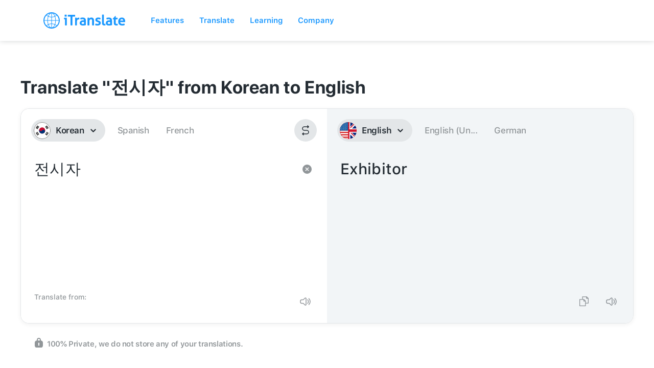

--- FILE ---
content_type: image/svg+xml
request_url: https://itranslate-webapp-production.web.app/images/ko.svg
body_size: 505
content:
<?xml version="1.0" encoding="UTF-8"?>
<svg width="180px" height="180px" viewBox="0 0 180 180" version="1.1" xmlns="http://www.w3.org/2000/svg" xmlns:xlink="http://www.w3.org/1999/xlink">
    <!-- Generator: Sketch 61 (89581) - https://sketch.com -->
    <title>Overrides/Languages/ko</title>
    <desc>Created with Sketch.</desc>
    <defs>
        <circle id="path-1" cx="90" cy="90" r="90"></circle>
    </defs>
    <g id="Overrides/Languages/ko" stroke="none" stroke-width="1" fill="none" fill-rule="evenodd">
        <g id="ko">
            <mask id="mask-2" fill="white">
                <use xlink:href="#path-1"></use>
            </mask>
            <use id="Mask" fill="#FFFFFF" xlink:href="#path-1"></use>
            <g id="Shapes" mask="url(#mask-2)">
                <g transform="translate(-9.000000, 0.000000)">
                    <rect id="Rectangle-path" fill="#FFFFFF" fill-rule="evenodd" x="0" y="23" width="198" height="132.244898"></rect>
                    <g id="Group" stroke-width="1" fill="none" fill-rule="evenodd" transform="translate(101.288138, 90.650705) rotate(-56.309933) translate(-101.288138, -90.650705) translate(68.288138, 19.018052)">
                        <g id="b2" transform="translate(16.500000, 0.000000)" fill="#000000" stroke="#000000" stroke-width="5.51020408">
                            <path d="M0,0 L33,0 M0,8.26530612 L33,8.26530612 M0,16.5306122 L33,16.5306122" id="b"></path>
                            <g id="b-link" transform="translate(0.000000, 121.224490)">
                                <path d="M0,0 L33,0 M0,8.26530612 L33,8.26530612 M0,16.5306122 L33,16.5306122" id="b"></path>
                            </g>
                        </g>
                        <line x1="33" y1="115.714286" x2="33" y2="143.265306" id="Shape" stroke="#FFFFFF" stroke-width="2.75510204" fill="#000000"></line>
                        <ellipse id="Oval" fill="#C60C30" cx="33" cy="68.877551" rx="33" ry="33.0612245"></ellipse>
                        <path d="M33,35.8163265 C23.8873016,35.8163265 16.5,43.2173337 16.5,52.3469388 C16.5,61.4765438 23.8873016,68.877551 33,68.877551 C42.1126984,68.877551 49.5,76.2785582 49.5,85.4081633 C49.5,94.5377683 42.1126984,101.938776 33,101.938776 C14.7746033,101.938776 4.88498131e-15,87.1367611 0,68.877551 C0,50.6183409 14.7746033,35.8163265 33,35.8163265 L33,35.8163265 Z" id="Shape" fill="#003478"></path>
                    </g>
                    <g id="Group" stroke-width="1" fill="none" fill-rule="evenodd" transform="translate(101.288138, 87.594193) rotate(236.309933) translate(-101.288138, -87.594193) translate(84.788138, 15.961540)">
                        <g id="b2-link" fill="#000000" stroke="#000000" stroke-width="5.51020408">
                            <g id="b2">
                                <path d="M0,0 L33,0 M0,8.26530612 L33,8.26530612 M0,16.5306122 L33,16.5306122" id="b"></path>
                                <g id="b-link" transform="translate(0.000000, 121.224490)">
                                    <path d="M0,0 L33,0 M0,8.26530612 L33,8.26530612 M0,16.5306122 L33,16.5306122" id="b"></path>
                                </g>
                            </g>
                        </g>
                        <path d="M16.5,4.13265306 L16.5,12.3979592 M16.5,115.714286 L16.5,125.357143 M16.5,133.622449 L16.5,141.887755" id="Shape" stroke="#FFFFFF" stroke-width="2.75510204" fill="#000000"></path>
                    </g>
                    <g id="Overrides/Options/Outlines/ko" fill="none" transform="translate(9.000000, 0.000000)" stroke-width="3">
                        <circle id="Outline" stroke="#000000" cx="90" cy="90" r="88.5"></circle>
                    </g>
                </g>
            </g>
        </g>
    </g>
</svg>